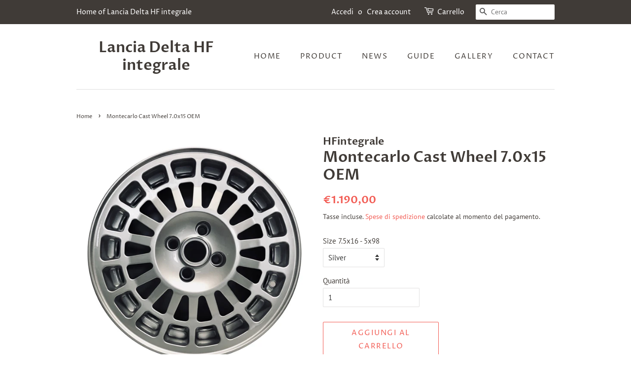

--- FILE ---
content_type: text/html; charset=utf-8
request_url: https://www.hfintegrale.ch/it/products/copy-of-montecarlo-cast-wheel-7-5x16-oem
body_size: 19312
content:
<!doctype html>
<html class="no-js">
<head>

  <!-- Basic page needs ================================================== -->
  <meta charset="utf-8">
  <meta http-equiv="X-UA-Compatible" content="IE=edge,chrome=1">

  
  <link rel="shortcut icon" href="//www.hfintegrale.ch/cdn/shop/files/Logo_edited_c74c01a9-f927-4aa0-952f-a25d1d5eeb15_32x32.jpg?v=1614297079" type="image/png" />
  

  <!-- Title and description ================================================== -->
  <title>
  Montecarlo Cast Wheel 7.0x15 OEM &ndash; Lancia Delta HF integrale
  </title>

  
  <meta name="description" content="The classic Montecarlo OEM replacement wheel for all Lancia Delta II models. The Montecarlo OEM wheel by Speedshop.ch is the classic Montecarlo wheel design, as used by Lancia on the later Lancia Delta II HF Turbo MY &#39;94 This Lancia Delta HF alloy wheel is produced with a focus on a good price-performance, thus produce">
  

  <!-- Social meta ================================================== -->
  <!-- /snippets/social-meta-tags.liquid -->




<meta property="og:site_name" content="Lancia Delta HF integrale">
<meta property="og:url" content="https://www.hfintegrale.ch/it/products/copy-of-montecarlo-cast-wheel-7-5x16-oem">
<meta property="og:title" content="Montecarlo Cast Wheel 7.0x15 OEM">
<meta property="og:type" content="product">
<meta property="og:description" content="The classic Montecarlo OEM replacement wheel for all Lancia Delta II models. The Montecarlo OEM wheel by Speedshop.ch is the classic Montecarlo wheel design, as used by Lancia on the later Lancia Delta II HF Turbo MY &#39;94 This Lancia Delta HF alloy wheel is produced with a focus on a good price-performance, thus produce">

  <meta property="og:price:amount" content="1.190,00">
  <meta property="og:price:currency" content="EUR">

<meta property="og:image" content="http://www.hfintegrale.ch/cdn/shop/products/Speedline_Montecarlo_7-5x16_Lancia_Delta_209de670-0da6-47cf-baab-87b39eb25052_1200x1200.jpg?v=1556058077"><meta property="og:image" content="http://www.hfintegrale.ch/cdn/shop/products/Lancia_Delta_HF_Montecarlo_Wheel_7x15_b6905157-e714-4d5c-90a2-6be297cb1a77_1200x1200.jpg?v=1556058086">
<meta property="og:image:secure_url" content="https://www.hfintegrale.ch/cdn/shop/products/Speedline_Montecarlo_7-5x16_Lancia_Delta_209de670-0da6-47cf-baab-87b39eb25052_1200x1200.jpg?v=1556058077"><meta property="og:image:secure_url" content="https://www.hfintegrale.ch/cdn/shop/products/Lancia_Delta_HF_Montecarlo_Wheel_7x15_b6905157-e714-4d5c-90a2-6be297cb1a77_1200x1200.jpg?v=1556058086">


  <meta name="twitter:site" content="@SPEEDSHOPCH">

<meta name="twitter:card" content="summary_large_image">
<meta name="twitter:title" content="Montecarlo Cast Wheel 7.0x15 OEM">
<meta name="twitter:description" content="The classic Montecarlo OEM replacement wheel for all Lancia Delta II models. The Montecarlo OEM wheel by Speedshop.ch is the classic Montecarlo wheel design, as used by Lancia on the later Lancia Delta II HF Turbo MY &#39;94 This Lancia Delta HF alloy wheel is produced with a focus on a good price-performance, thus produce">


  <!-- Helpers ================================================== -->
  <link rel="canonical" href="https://www.hfintegrale.ch/it/products/copy-of-montecarlo-cast-wheel-7-5x16-oem">
  <meta name="viewport" content="width=device-width,initial-scale=1">
  <meta name="theme-color" content="#f25c54">

  <!-- CSS ================================================== -->
  <link href="//www.hfintegrale.ch/cdn/shop/t/2/assets/timber.scss.css?v=16352279837524489941759259263" rel="stylesheet" type="text/css" media="all" />
  <link href="//www.hfintegrale.ch/cdn/shop/t/2/assets/theme.scss.css?v=89199038134798795181759259262" rel="stylesheet" type="text/css" media="all" />

  <script>
    window.theme = window.theme || {};

    var theme = {
      strings: {
        addToCart: "Aggiungi al carrello",
        soldOut: "Esaurito",
        unavailable: "Non disponibile",
        zoomClose: "Chiudi (Esc)",
        zoomPrev: "Indietro (Tasto freccia sinistra)",
        zoomNext: "Avanti (Tasto freccia destra)",
        addressError: "Errore durante la ricerca dell\u0026#39;indirizzo",
        addressNoResults: "La ricerca non ha prodotto alcun risultato per questo indirizzo",
        addressQueryLimit: "Hai superato il limite di utilizzo dell'API di Google. Considera l’aggiornamento a un \u003ca href=\"https:\/\/developers.google.com\/maps\/premium\/usage-limits\"\u003ePiano Premium\u003c\/a\u003e.",
        authError: "Si è verificato un problema di autenticazione della chiave API di Google Maps."
      },
      settings: {
        // Adding some settings to allow the editor to update correctly when they are changed
        enableWideLayout: false,
        typeAccentTransform: true,
        typeAccentSpacing: true,
        baseFontSize: '15px',
        headerBaseFontSize: '30px',
        accentFontSize: '15px'
      },
      variables: {
        mediaQueryMedium: 'screen and (max-width: 768px)',
        bpSmall: false
      },
      moneyFormat: "€{{amount_with_comma_separator}}"
    }

    document.documentElement.className = document.documentElement.className.replace('no-js', 'supports-js');
  </script>

  <!-- Header hook for plugins ================================================== -->
  <script>window.performance && window.performance.mark && window.performance.mark('shopify.content_for_header.start');</script><meta name="google-site-verification" content="fwY5CeBgr3n7GZZWNO4071T-kmK4HUwbXtbGUsyoHkQ">
<meta id="shopify-digital-wallet" name="shopify-digital-wallet" content="/7832240225/digital_wallets/dialog">
<meta name="shopify-checkout-api-token" content="25d1830bf819650490dd6da78dd3a356">
<meta id="in-context-paypal-metadata" data-shop-id="7832240225" data-venmo-supported="false" data-environment="production" data-locale="it_IT" data-paypal-v4="true" data-currency="EUR">
<link rel="alternate" hreflang="x-default" href="https://www.hfintegrale.ch/products/copy-of-montecarlo-cast-wheel-7-5x16-oem">
<link rel="alternate" hreflang="en" href="https://www.hfintegrale.ch/products/copy-of-montecarlo-cast-wheel-7-5x16-oem">
<link rel="alternate" hreflang="de" href="https://www.hfintegrale.ch/de/products/copy-of-montecarlo-cast-wheel-7-5x16-oem">
<link rel="alternate" hreflang="it" href="https://www.hfintegrale.ch/it/products/copy-of-montecarlo-cast-wheel-7-5x16-oem">
<link rel="alternate" type="application/json+oembed" href="https://www.hfintegrale.ch/it/products/copy-of-montecarlo-cast-wheel-7-5x16-oem.oembed">
<script async="async" src="/checkouts/internal/preloads.js?locale=it-DE"></script>
<script id="shopify-features" type="application/json">{"accessToken":"25d1830bf819650490dd6da78dd3a356","betas":["rich-media-storefront-analytics"],"domain":"www.hfintegrale.ch","predictiveSearch":true,"shopId":7832240225,"locale":"it"}</script>
<script>var Shopify = Shopify || {};
Shopify.shop = "hfintegrale.myshopify.com";
Shopify.locale = "it";
Shopify.currency = {"active":"EUR","rate":"1.0"};
Shopify.country = "DE";
Shopify.theme = {"name":"Minimal","id":43415961697,"schema_name":"Minimal","schema_version":"9.0.3","theme_store_id":380,"role":"main"};
Shopify.theme.handle = "null";
Shopify.theme.style = {"id":null,"handle":null};
Shopify.cdnHost = "www.hfintegrale.ch/cdn";
Shopify.routes = Shopify.routes || {};
Shopify.routes.root = "/it/";</script>
<script type="module">!function(o){(o.Shopify=o.Shopify||{}).modules=!0}(window);</script>
<script>!function(o){function n(){var o=[];function n(){o.push(Array.prototype.slice.apply(arguments))}return n.q=o,n}var t=o.Shopify=o.Shopify||{};t.loadFeatures=n(),t.autoloadFeatures=n()}(window);</script>
<script id="shop-js-analytics" type="application/json">{"pageType":"product"}</script>
<script defer="defer" async type="module" src="//www.hfintegrale.ch/cdn/shopifycloud/shop-js/modules/v2/client.init-shop-cart-sync_dvfQaB1V.it.esm.js"></script>
<script defer="defer" async type="module" src="//www.hfintegrale.ch/cdn/shopifycloud/shop-js/modules/v2/chunk.common_BW-OJwDu.esm.js"></script>
<script defer="defer" async type="module" src="//www.hfintegrale.ch/cdn/shopifycloud/shop-js/modules/v2/chunk.modal_CX4jaIRf.esm.js"></script>
<script type="module">
  await import("//www.hfintegrale.ch/cdn/shopifycloud/shop-js/modules/v2/client.init-shop-cart-sync_dvfQaB1V.it.esm.js");
await import("//www.hfintegrale.ch/cdn/shopifycloud/shop-js/modules/v2/chunk.common_BW-OJwDu.esm.js");
await import("//www.hfintegrale.ch/cdn/shopifycloud/shop-js/modules/v2/chunk.modal_CX4jaIRf.esm.js");

  window.Shopify.SignInWithShop?.initShopCartSync?.({"fedCMEnabled":true,"windoidEnabled":true});

</script>
<script>(function() {
  var isLoaded = false;
  function asyncLoad() {
    if (isLoaded) return;
    isLoaded = true;
    var urls = ["https:\/\/cdn.shopify.com\/s\/files\/1\/0033\/3538\/9233\/files\/11may2020_free.js?v=1589147289\u0026shop=hfintegrale.myshopify.com"];
    for (var i = 0; i < urls.length; i++) {
      var s = document.createElement('script');
      s.type = 'text/javascript';
      s.async = true;
      s.src = urls[i];
      var x = document.getElementsByTagName('script')[0];
      x.parentNode.insertBefore(s, x);
    }
  };
  if(window.attachEvent) {
    window.attachEvent('onload', asyncLoad);
  } else {
    window.addEventListener('load', asyncLoad, false);
  }
})();</script>
<script id="__st">var __st={"a":7832240225,"offset":3600,"reqid":"a5461bfe-eca4-4a27-b517-fecd6148bdf9-1769479634","pageurl":"www.hfintegrale.ch\/it\/products\/copy-of-montecarlo-cast-wheel-7-5x16-oem","u":"3596c877b63b","p":"product","rtyp":"product","rid":2092374392929};</script>
<script>window.ShopifyPaypalV4VisibilityTracking = true;</script>
<script id="captcha-bootstrap">!function(){'use strict';const t='contact',e='account',n='new_comment',o=[[t,t],['blogs',n],['comments',n],[t,'customer']],c=[[e,'customer_login'],[e,'guest_login'],[e,'recover_customer_password'],[e,'create_customer']],r=t=>t.map((([t,e])=>`form[action*='/${t}']:not([data-nocaptcha='true']) input[name='form_type'][value='${e}']`)).join(','),a=t=>()=>t?[...document.querySelectorAll(t)].map((t=>t.form)):[];function s(){const t=[...o],e=r(t);return a(e)}const i='password',u='form_key',d=['recaptcha-v3-token','g-recaptcha-response','h-captcha-response',i],f=()=>{try{return window.sessionStorage}catch{return}},m='__shopify_v',_=t=>t.elements[u];function p(t,e,n=!1){try{const o=window.sessionStorage,c=JSON.parse(o.getItem(e)),{data:r}=function(t){const{data:e,action:n}=t;return t[m]||n?{data:e,action:n}:{data:t,action:n}}(c);for(const[e,n]of Object.entries(r))t.elements[e]&&(t.elements[e].value=n);n&&o.removeItem(e)}catch(o){console.error('form repopulation failed',{error:o})}}const l='form_type',E='cptcha';function T(t){t.dataset[E]=!0}const w=window,h=w.document,L='Shopify',v='ce_forms',y='captcha';let A=!1;((t,e)=>{const n=(g='f06e6c50-85a8-45c8-87d0-21a2b65856fe',I='https://cdn.shopify.com/shopifycloud/storefront-forms-hcaptcha/ce_storefront_forms_captcha_hcaptcha.v1.5.2.iife.js',D={infoText:'Protetto da hCaptcha',privacyText:'Privacy',termsText:'Termini'},(t,e,n)=>{const o=w[L][v],c=o.bindForm;if(c)return c(t,g,e,D).then(n);var r;o.q.push([[t,g,e,D],n]),r=I,A||(h.body.append(Object.assign(h.createElement('script'),{id:'captcha-provider',async:!0,src:r})),A=!0)});var g,I,D;w[L]=w[L]||{},w[L][v]=w[L][v]||{},w[L][v].q=[],w[L][y]=w[L][y]||{},w[L][y].protect=function(t,e){n(t,void 0,e),T(t)},Object.freeze(w[L][y]),function(t,e,n,w,h,L){const[v,y,A,g]=function(t,e,n){const i=e?o:[],u=t?c:[],d=[...i,...u],f=r(d),m=r(i),_=r(d.filter((([t,e])=>n.includes(e))));return[a(f),a(m),a(_),s()]}(w,h,L),I=t=>{const e=t.target;return e instanceof HTMLFormElement?e:e&&e.form},D=t=>v().includes(t);t.addEventListener('submit',(t=>{const e=I(t);if(!e)return;const n=D(e)&&!e.dataset.hcaptchaBound&&!e.dataset.recaptchaBound,o=_(e),c=g().includes(e)&&(!o||!o.value);(n||c)&&t.preventDefault(),c&&!n&&(function(t){try{if(!f())return;!function(t){const e=f();if(!e)return;const n=_(t);if(!n)return;const o=n.value;o&&e.removeItem(o)}(t);const e=Array.from(Array(32),(()=>Math.random().toString(36)[2])).join('');!function(t,e){_(t)||t.append(Object.assign(document.createElement('input'),{type:'hidden',name:u})),t.elements[u].value=e}(t,e),function(t,e){const n=f();if(!n)return;const o=[...t.querySelectorAll(`input[type='${i}']`)].map((({name:t})=>t)),c=[...d,...o],r={};for(const[a,s]of new FormData(t).entries())c.includes(a)||(r[a]=s);n.setItem(e,JSON.stringify({[m]:1,action:t.action,data:r}))}(t,e)}catch(e){console.error('failed to persist form',e)}}(e),e.submit())}));const S=(t,e)=>{t&&!t.dataset[E]&&(n(t,e.some((e=>e===t))),T(t))};for(const o of['focusin','change'])t.addEventListener(o,(t=>{const e=I(t);D(e)&&S(e,y())}));const B=e.get('form_key'),M=e.get(l),P=B&&M;t.addEventListener('DOMContentLoaded',(()=>{const t=y();if(P)for(const e of t)e.elements[l].value===M&&p(e,B);[...new Set([...A(),...v().filter((t=>'true'===t.dataset.shopifyCaptcha))])].forEach((e=>S(e,t)))}))}(h,new URLSearchParams(w.location.search),n,t,e,['guest_login'])})(!0,!0)}();</script>
<script integrity="sha256-4kQ18oKyAcykRKYeNunJcIwy7WH5gtpwJnB7kiuLZ1E=" data-source-attribution="shopify.loadfeatures" defer="defer" src="//www.hfintegrale.ch/cdn/shopifycloud/storefront/assets/storefront/load_feature-a0a9edcb.js" crossorigin="anonymous"></script>
<script data-source-attribution="shopify.dynamic_checkout.dynamic.init">var Shopify=Shopify||{};Shopify.PaymentButton=Shopify.PaymentButton||{isStorefrontPortableWallets:!0,init:function(){window.Shopify.PaymentButton.init=function(){};var t=document.createElement("script");t.src="https://www.hfintegrale.ch/cdn/shopifycloud/portable-wallets/latest/portable-wallets.it.js",t.type="module",document.head.appendChild(t)}};
</script>
<script data-source-attribution="shopify.dynamic_checkout.buyer_consent">
  function portableWalletsHideBuyerConsent(e){var t=document.getElementById("shopify-buyer-consent"),n=document.getElementById("shopify-subscription-policy-button");t&&n&&(t.classList.add("hidden"),t.setAttribute("aria-hidden","true"),n.removeEventListener("click",e))}function portableWalletsShowBuyerConsent(e){var t=document.getElementById("shopify-buyer-consent"),n=document.getElementById("shopify-subscription-policy-button");t&&n&&(t.classList.remove("hidden"),t.removeAttribute("aria-hidden"),n.addEventListener("click",e))}window.Shopify?.PaymentButton&&(window.Shopify.PaymentButton.hideBuyerConsent=portableWalletsHideBuyerConsent,window.Shopify.PaymentButton.showBuyerConsent=portableWalletsShowBuyerConsent);
</script>
<script>
  function portableWalletsCleanup(e){e&&e.src&&console.error("Failed to load portable wallets script "+e.src);var t=document.querySelectorAll("shopify-accelerated-checkout .shopify-payment-button__skeleton, shopify-accelerated-checkout-cart .wallet-cart-button__skeleton"),e=document.getElementById("shopify-buyer-consent");for(let e=0;e<t.length;e++)t[e].remove();e&&e.remove()}function portableWalletsNotLoadedAsModule(e){e instanceof ErrorEvent&&"string"==typeof e.message&&e.message.includes("import.meta")&&"string"==typeof e.filename&&e.filename.includes("portable-wallets")&&(window.removeEventListener("error",portableWalletsNotLoadedAsModule),window.Shopify.PaymentButton.failedToLoad=e,"loading"===document.readyState?document.addEventListener("DOMContentLoaded",window.Shopify.PaymentButton.init):window.Shopify.PaymentButton.init())}window.addEventListener("error",portableWalletsNotLoadedAsModule);
</script>

<script type="module" src="https://www.hfintegrale.ch/cdn/shopifycloud/portable-wallets/latest/portable-wallets.it.js" onError="portableWalletsCleanup(this)" crossorigin="anonymous"></script>
<script nomodule>
  document.addEventListener("DOMContentLoaded", portableWalletsCleanup);
</script>

<script id='scb4127' type='text/javascript' async='' src='https://www.hfintegrale.ch/cdn/shopifycloud/privacy-banner/storefront-banner.js'></script><link id="shopify-accelerated-checkout-styles" rel="stylesheet" media="screen" href="https://www.hfintegrale.ch/cdn/shopifycloud/portable-wallets/latest/accelerated-checkout-backwards-compat.css" crossorigin="anonymous">
<style id="shopify-accelerated-checkout-cart">
        #shopify-buyer-consent {
  margin-top: 1em;
  display: inline-block;
  width: 100%;
}

#shopify-buyer-consent.hidden {
  display: none;
}

#shopify-subscription-policy-button {
  background: none;
  border: none;
  padding: 0;
  text-decoration: underline;
  font-size: inherit;
  cursor: pointer;
}

#shopify-subscription-policy-button::before {
  box-shadow: none;
}

      </style>

<script>window.performance && window.performance.mark && window.performance.mark('shopify.content_for_header.end');</script>

  <script src="//www.hfintegrale.ch/cdn/shop/t/2/assets/jquery-2.2.3.min.js?v=58211863146907186831550255365" type="text/javascript"></script>

  <script src="//www.hfintegrale.ch/cdn/shop/t/2/assets/lazysizes.min.js?v=177476512571513845041550255365" async="async"></script>

  
  

<link href="https://monorail-edge.shopifysvc.com" rel="dns-prefetch">
<script>(function(){if ("sendBeacon" in navigator && "performance" in window) {try {var session_token_from_headers = performance.getEntriesByType('navigation')[0].serverTiming.find(x => x.name == '_s').description;} catch {var session_token_from_headers = undefined;}var session_cookie_matches = document.cookie.match(/_shopify_s=([^;]*)/);var session_token_from_cookie = session_cookie_matches && session_cookie_matches.length === 2 ? session_cookie_matches[1] : "";var session_token = session_token_from_headers || session_token_from_cookie || "";function handle_abandonment_event(e) {var entries = performance.getEntries().filter(function(entry) {return /monorail-edge.shopifysvc.com/.test(entry.name);});if (!window.abandonment_tracked && entries.length === 0) {window.abandonment_tracked = true;var currentMs = Date.now();var navigation_start = performance.timing.navigationStart;var payload = {shop_id: 7832240225,url: window.location.href,navigation_start,duration: currentMs - navigation_start,session_token,page_type: "product"};window.navigator.sendBeacon("https://monorail-edge.shopifysvc.com/v1/produce", JSON.stringify({schema_id: "online_store_buyer_site_abandonment/1.1",payload: payload,metadata: {event_created_at_ms: currentMs,event_sent_at_ms: currentMs}}));}}window.addEventListener('pagehide', handle_abandonment_event);}}());</script>
<script id="web-pixels-manager-setup">(function e(e,d,r,n,o){if(void 0===o&&(o={}),!Boolean(null===(a=null===(i=window.Shopify)||void 0===i?void 0:i.analytics)||void 0===a?void 0:a.replayQueue)){var i,a;window.Shopify=window.Shopify||{};var t=window.Shopify;t.analytics=t.analytics||{};var s=t.analytics;s.replayQueue=[],s.publish=function(e,d,r){return s.replayQueue.push([e,d,r]),!0};try{self.performance.mark("wpm:start")}catch(e){}var l=function(){var e={modern:/Edge?\/(1{2}[4-9]|1[2-9]\d|[2-9]\d{2}|\d{4,})\.\d+(\.\d+|)|Firefox\/(1{2}[4-9]|1[2-9]\d|[2-9]\d{2}|\d{4,})\.\d+(\.\d+|)|Chrom(ium|e)\/(9{2}|\d{3,})\.\d+(\.\d+|)|(Maci|X1{2}).+ Version\/(15\.\d+|(1[6-9]|[2-9]\d|\d{3,})\.\d+)([,.]\d+|)( \(\w+\)|)( Mobile\/\w+|) Safari\/|Chrome.+OPR\/(9{2}|\d{3,})\.\d+\.\d+|(CPU[ +]OS|iPhone[ +]OS|CPU[ +]iPhone|CPU IPhone OS|CPU iPad OS)[ +]+(15[._]\d+|(1[6-9]|[2-9]\d|\d{3,})[._]\d+)([._]\d+|)|Android:?[ /-](13[3-9]|1[4-9]\d|[2-9]\d{2}|\d{4,})(\.\d+|)(\.\d+|)|Android.+Firefox\/(13[5-9]|1[4-9]\d|[2-9]\d{2}|\d{4,})\.\d+(\.\d+|)|Android.+Chrom(ium|e)\/(13[3-9]|1[4-9]\d|[2-9]\d{2}|\d{4,})\.\d+(\.\d+|)|SamsungBrowser\/([2-9]\d|\d{3,})\.\d+/,legacy:/Edge?\/(1[6-9]|[2-9]\d|\d{3,})\.\d+(\.\d+|)|Firefox\/(5[4-9]|[6-9]\d|\d{3,})\.\d+(\.\d+|)|Chrom(ium|e)\/(5[1-9]|[6-9]\d|\d{3,})\.\d+(\.\d+|)([\d.]+$|.*Safari\/(?![\d.]+ Edge\/[\d.]+$))|(Maci|X1{2}).+ Version\/(10\.\d+|(1[1-9]|[2-9]\d|\d{3,})\.\d+)([,.]\d+|)( \(\w+\)|)( Mobile\/\w+|) Safari\/|Chrome.+OPR\/(3[89]|[4-9]\d|\d{3,})\.\d+\.\d+|(CPU[ +]OS|iPhone[ +]OS|CPU[ +]iPhone|CPU IPhone OS|CPU iPad OS)[ +]+(10[._]\d+|(1[1-9]|[2-9]\d|\d{3,})[._]\d+)([._]\d+|)|Android:?[ /-](13[3-9]|1[4-9]\d|[2-9]\d{2}|\d{4,})(\.\d+|)(\.\d+|)|Mobile Safari.+OPR\/([89]\d|\d{3,})\.\d+\.\d+|Android.+Firefox\/(13[5-9]|1[4-9]\d|[2-9]\d{2}|\d{4,})\.\d+(\.\d+|)|Android.+Chrom(ium|e)\/(13[3-9]|1[4-9]\d|[2-9]\d{2}|\d{4,})\.\d+(\.\d+|)|Android.+(UC? ?Browser|UCWEB|U3)[ /]?(15\.([5-9]|\d{2,})|(1[6-9]|[2-9]\d|\d{3,})\.\d+)\.\d+|SamsungBrowser\/(5\.\d+|([6-9]|\d{2,})\.\d+)|Android.+MQ{2}Browser\/(14(\.(9|\d{2,})|)|(1[5-9]|[2-9]\d|\d{3,})(\.\d+|))(\.\d+|)|K[Aa][Ii]OS\/(3\.\d+|([4-9]|\d{2,})\.\d+)(\.\d+|)/},d=e.modern,r=e.legacy,n=navigator.userAgent;return n.match(d)?"modern":n.match(r)?"legacy":"unknown"}(),u="modern"===l?"modern":"legacy",c=(null!=n?n:{modern:"",legacy:""})[u],f=function(e){return[e.baseUrl,"/wpm","/b",e.hashVersion,"modern"===e.buildTarget?"m":"l",".js"].join("")}({baseUrl:d,hashVersion:r,buildTarget:u}),m=function(e){var d=e.version,r=e.bundleTarget,n=e.surface,o=e.pageUrl,i=e.monorailEndpoint;return{emit:function(e){var a=e.status,t=e.errorMsg,s=(new Date).getTime(),l=JSON.stringify({metadata:{event_sent_at_ms:s},events:[{schema_id:"web_pixels_manager_load/3.1",payload:{version:d,bundle_target:r,page_url:o,status:a,surface:n,error_msg:t},metadata:{event_created_at_ms:s}}]});if(!i)return console&&console.warn&&console.warn("[Web Pixels Manager] No Monorail endpoint provided, skipping logging."),!1;try{return self.navigator.sendBeacon.bind(self.navigator)(i,l)}catch(e){}var u=new XMLHttpRequest;try{return u.open("POST",i,!0),u.setRequestHeader("Content-Type","text/plain"),u.send(l),!0}catch(e){return console&&console.warn&&console.warn("[Web Pixels Manager] Got an unhandled error while logging to Monorail."),!1}}}}({version:r,bundleTarget:l,surface:e.surface,pageUrl:self.location.href,monorailEndpoint:e.monorailEndpoint});try{o.browserTarget=l,function(e){var d=e.src,r=e.async,n=void 0===r||r,o=e.onload,i=e.onerror,a=e.sri,t=e.scriptDataAttributes,s=void 0===t?{}:t,l=document.createElement("script"),u=document.querySelector("head"),c=document.querySelector("body");if(l.async=n,l.src=d,a&&(l.integrity=a,l.crossOrigin="anonymous"),s)for(var f in s)if(Object.prototype.hasOwnProperty.call(s,f))try{l.dataset[f]=s[f]}catch(e){}if(o&&l.addEventListener("load",o),i&&l.addEventListener("error",i),u)u.appendChild(l);else{if(!c)throw new Error("Did not find a head or body element to append the script");c.appendChild(l)}}({src:f,async:!0,onload:function(){if(!function(){var e,d;return Boolean(null===(d=null===(e=window.Shopify)||void 0===e?void 0:e.analytics)||void 0===d?void 0:d.initialized)}()){var d=window.webPixelsManager.init(e)||void 0;if(d){var r=window.Shopify.analytics;r.replayQueue.forEach((function(e){var r=e[0],n=e[1],o=e[2];d.publishCustomEvent(r,n,o)})),r.replayQueue=[],r.publish=d.publishCustomEvent,r.visitor=d.visitor,r.initialized=!0}}},onerror:function(){return m.emit({status:"failed",errorMsg:"".concat(f," has failed to load")})},sri:function(e){var d=/^sha384-[A-Za-z0-9+/=]+$/;return"string"==typeof e&&d.test(e)}(c)?c:"",scriptDataAttributes:o}),m.emit({status:"loading"})}catch(e){m.emit({status:"failed",errorMsg:(null==e?void 0:e.message)||"Unknown error"})}}})({shopId: 7832240225,storefrontBaseUrl: "https://www.hfintegrale.ch",extensionsBaseUrl: "https://extensions.shopifycdn.com/cdn/shopifycloud/web-pixels-manager",monorailEndpoint: "https://monorail-edge.shopifysvc.com/unstable/produce_batch",surface: "storefront-renderer",enabledBetaFlags: ["2dca8a86"],webPixelsConfigList: [{"id":"927826296","configuration":"{\"config\":\"{\\\"pixel_id\\\":\\\"GT-NCN2MD9\\\",\\\"target_country\\\":\\\"DE\\\",\\\"gtag_events\\\":[{\\\"type\\\":\\\"purchase\\\",\\\"action_label\\\":\\\"MC-49MH661LKF\\\"},{\\\"type\\\":\\\"page_view\\\",\\\"action_label\\\":\\\"MC-49MH661LKF\\\"},{\\\"type\\\":\\\"view_item\\\",\\\"action_label\\\":\\\"MC-49MH661LKF\\\"}],\\\"enable_monitoring_mode\\\":false}\"}","eventPayloadVersion":"v1","runtimeContext":"OPEN","scriptVersion":"b2a88bafab3e21179ed38636efcd8a93","type":"APP","apiClientId":1780363,"privacyPurposes":[],"dataSharingAdjustments":{"protectedCustomerApprovalScopes":["read_customer_address","read_customer_email","read_customer_name","read_customer_personal_data","read_customer_phone"]}},{"id":"70451297","configuration":"{\"pixel_id\":\"1141061622974853\",\"pixel_type\":\"facebook_pixel\",\"metaapp_system_user_token\":\"-\"}","eventPayloadVersion":"v1","runtimeContext":"OPEN","scriptVersion":"ca16bc87fe92b6042fbaa3acc2fbdaa6","type":"APP","apiClientId":2329312,"privacyPurposes":["ANALYTICS","MARKETING","SALE_OF_DATA"],"dataSharingAdjustments":{"protectedCustomerApprovalScopes":["read_customer_address","read_customer_email","read_customer_name","read_customer_personal_data","read_customer_phone"]}},{"id":"shopify-app-pixel","configuration":"{}","eventPayloadVersion":"v1","runtimeContext":"STRICT","scriptVersion":"0450","apiClientId":"shopify-pixel","type":"APP","privacyPurposes":["ANALYTICS","MARKETING"]},{"id":"shopify-custom-pixel","eventPayloadVersion":"v1","runtimeContext":"LAX","scriptVersion":"0450","apiClientId":"shopify-pixel","type":"CUSTOM","privacyPurposes":["ANALYTICS","MARKETING"]}],isMerchantRequest: false,initData: {"shop":{"name":"Lancia Delta HF integrale","paymentSettings":{"currencyCode":"EUR"},"myshopifyDomain":"hfintegrale.myshopify.com","countryCode":"CH","storefrontUrl":"https:\/\/www.hfintegrale.ch\/it"},"customer":null,"cart":null,"checkout":null,"productVariants":[{"price":{"amount":1190.0,"currencyCode":"EUR"},"product":{"title":"Montecarlo Cast Wheel 7.0x15 OEM","vendor":"HFintegrale","id":"2092374392929","untranslatedTitle":"Montecarlo Cast Wheel 7.0x15 OEM","url":"\/it\/products\/copy-of-montecarlo-cast-wheel-7-5x16-oem","type":"Wheels"},"id":"19724986220641","image":{"src":"\/\/www.hfintegrale.ch\/cdn\/shop\/products\/Lancia_Delta_HF_Montecarlo_Wheel_7x15_b6905157-e714-4d5c-90a2-6be297cb1a77.jpg?v=1556058086"},"sku":"","title":"Silver","untranslatedTitle":"Silver"},{"price":{"amount":1190.0,"currencyCode":"EUR"},"product":{"title":"Montecarlo Cast Wheel 7.0x15 OEM","vendor":"HFintegrale","id":"2092374392929","untranslatedTitle":"Montecarlo Cast Wheel 7.0x15 OEM","url":"\/it\/products\/copy-of-montecarlo-cast-wheel-7-5x16-oem","type":"Wheels"},"id":"19724986253409","image":{"src":"\/\/www.hfintegrale.ch\/cdn\/shop\/products\/Speedline_Montecarlo_7-5x16_Lancia_Delta_209de670-0da6-47cf-baab-87b39eb25052.jpg?v=1556058077"},"sku":"","title":"White","untranslatedTitle":"White"},{"price":{"amount":1780.0,"currencyCode":"EUR"},"product":{"title":"Montecarlo Cast Wheel 7.0x15 OEM","vendor":"HFintegrale","id":"2092374392929","untranslatedTitle":"Montecarlo Cast Wheel 7.0x15 OEM","url":"\/it\/products\/copy-of-montecarlo-cast-wheel-7-5x16-oem","type":"Wheels"},"id":"19724986286177","image":{"src":"\/\/www.hfintegrale.ch\/cdn\/shop\/products\/Speedline_Montecarlo_7-5x16_Lancia_Delta_209de670-0da6-47cf-baab-87b39eb25052.jpg?v=1556058077"},"sku":"","title":"Custom Color","untranslatedTitle":"Custom Color"}],"purchasingCompany":null},},"https://www.hfintegrale.ch/cdn","fcfee988w5aeb613cpc8e4bc33m6693e112",{"modern":"","legacy":""},{"shopId":"7832240225","storefrontBaseUrl":"https:\/\/www.hfintegrale.ch","extensionBaseUrl":"https:\/\/extensions.shopifycdn.com\/cdn\/shopifycloud\/web-pixels-manager","surface":"storefront-renderer","enabledBetaFlags":"[\"2dca8a86\"]","isMerchantRequest":"false","hashVersion":"fcfee988w5aeb613cpc8e4bc33m6693e112","publish":"custom","events":"[[\"page_viewed\",{}],[\"product_viewed\",{\"productVariant\":{\"price\":{\"amount\":1190.0,\"currencyCode\":\"EUR\"},\"product\":{\"title\":\"Montecarlo Cast Wheel 7.0x15 OEM\",\"vendor\":\"HFintegrale\",\"id\":\"2092374392929\",\"untranslatedTitle\":\"Montecarlo Cast Wheel 7.0x15 OEM\",\"url\":\"\/it\/products\/copy-of-montecarlo-cast-wheel-7-5x16-oem\",\"type\":\"Wheels\"},\"id\":\"19724986220641\",\"image\":{\"src\":\"\/\/www.hfintegrale.ch\/cdn\/shop\/products\/Lancia_Delta_HF_Montecarlo_Wheel_7x15_b6905157-e714-4d5c-90a2-6be297cb1a77.jpg?v=1556058086\"},\"sku\":\"\",\"title\":\"Silver\",\"untranslatedTitle\":\"Silver\"}}]]"});</script><script>
  window.ShopifyAnalytics = window.ShopifyAnalytics || {};
  window.ShopifyAnalytics.meta = window.ShopifyAnalytics.meta || {};
  window.ShopifyAnalytics.meta.currency = 'EUR';
  var meta = {"product":{"id":2092374392929,"gid":"gid:\/\/shopify\/Product\/2092374392929","vendor":"HFintegrale","type":"Wheels","handle":"copy-of-montecarlo-cast-wheel-7-5x16-oem","variants":[{"id":19724986220641,"price":119000,"name":"Montecarlo Cast Wheel 7.0x15 OEM - Silver","public_title":"Silver","sku":""},{"id":19724986253409,"price":119000,"name":"Montecarlo Cast Wheel 7.0x15 OEM - White","public_title":"White","sku":""},{"id":19724986286177,"price":178000,"name":"Montecarlo Cast Wheel 7.0x15 OEM - Custom Color","public_title":"Custom Color","sku":""}],"remote":false},"page":{"pageType":"product","resourceType":"product","resourceId":2092374392929,"requestId":"a5461bfe-eca4-4a27-b517-fecd6148bdf9-1769479634"}};
  for (var attr in meta) {
    window.ShopifyAnalytics.meta[attr] = meta[attr];
  }
</script>
<script class="analytics">
  (function () {
    var customDocumentWrite = function(content) {
      var jquery = null;

      if (window.jQuery) {
        jquery = window.jQuery;
      } else if (window.Checkout && window.Checkout.$) {
        jquery = window.Checkout.$;
      }

      if (jquery) {
        jquery('body').append(content);
      }
    };

    var hasLoggedConversion = function(token) {
      if (token) {
        return document.cookie.indexOf('loggedConversion=' + token) !== -1;
      }
      return false;
    }

    var setCookieIfConversion = function(token) {
      if (token) {
        var twoMonthsFromNow = new Date(Date.now());
        twoMonthsFromNow.setMonth(twoMonthsFromNow.getMonth() + 2);

        document.cookie = 'loggedConversion=' + token + '; expires=' + twoMonthsFromNow;
      }
    }

    var trekkie = window.ShopifyAnalytics.lib = window.trekkie = window.trekkie || [];
    if (trekkie.integrations) {
      return;
    }
    trekkie.methods = [
      'identify',
      'page',
      'ready',
      'track',
      'trackForm',
      'trackLink'
    ];
    trekkie.factory = function(method) {
      return function() {
        var args = Array.prototype.slice.call(arguments);
        args.unshift(method);
        trekkie.push(args);
        return trekkie;
      };
    };
    for (var i = 0; i < trekkie.methods.length; i++) {
      var key = trekkie.methods[i];
      trekkie[key] = trekkie.factory(key);
    }
    trekkie.load = function(config) {
      trekkie.config = config || {};
      trekkie.config.initialDocumentCookie = document.cookie;
      var first = document.getElementsByTagName('script')[0];
      var script = document.createElement('script');
      script.type = 'text/javascript';
      script.onerror = function(e) {
        var scriptFallback = document.createElement('script');
        scriptFallback.type = 'text/javascript';
        scriptFallback.onerror = function(error) {
                var Monorail = {
      produce: function produce(monorailDomain, schemaId, payload) {
        var currentMs = new Date().getTime();
        var event = {
          schema_id: schemaId,
          payload: payload,
          metadata: {
            event_created_at_ms: currentMs,
            event_sent_at_ms: currentMs
          }
        };
        return Monorail.sendRequest("https://" + monorailDomain + "/v1/produce", JSON.stringify(event));
      },
      sendRequest: function sendRequest(endpointUrl, payload) {
        // Try the sendBeacon API
        if (window && window.navigator && typeof window.navigator.sendBeacon === 'function' && typeof window.Blob === 'function' && !Monorail.isIos12()) {
          var blobData = new window.Blob([payload], {
            type: 'text/plain'
          });

          if (window.navigator.sendBeacon(endpointUrl, blobData)) {
            return true;
          } // sendBeacon was not successful

        } // XHR beacon

        var xhr = new XMLHttpRequest();

        try {
          xhr.open('POST', endpointUrl);
          xhr.setRequestHeader('Content-Type', 'text/plain');
          xhr.send(payload);
        } catch (e) {
          console.log(e);
        }

        return false;
      },
      isIos12: function isIos12() {
        return window.navigator.userAgent.lastIndexOf('iPhone; CPU iPhone OS 12_') !== -1 || window.navigator.userAgent.lastIndexOf('iPad; CPU OS 12_') !== -1;
      }
    };
    Monorail.produce('monorail-edge.shopifysvc.com',
      'trekkie_storefront_load_errors/1.1',
      {shop_id: 7832240225,
      theme_id: 43415961697,
      app_name: "storefront",
      context_url: window.location.href,
      source_url: "//www.hfintegrale.ch/cdn/s/trekkie.storefront.a804e9514e4efded663580eddd6991fcc12b5451.min.js"});

        };
        scriptFallback.async = true;
        scriptFallback.src = '//www.hfintegrale.ch/cdn/s/trekkie.storefront.a804e9514e4efded663580eddd6991fcc12b5451.min.js';
        first.parentNode.insertBefore(scriptFallback, first);
      };
      script.async = true;
      script.src = '//www.hfintegrale.ch/cdn/s/trekkie.storefront.a804e9514e4efded663580eddd6991fcc12b5451.min.js';
      first.parentNode.insertBefore(script, first);
    };
    trekkie.load(
      {"Trekkie":{"appName":"storefront","development":false,"defaultAttributes":{"shopId":7832240225,"isMerchantRequest":null,"themeId":43415961697,"themeCityHash":"6156282081486707380","contentLanguage":"it","currency":"EUR","eventMetadataId":"900deb59-b6d6-4c3a-a762-90d20732054e"},"isServerSideCookieWritingEnabled":true,"monorailRegion":"shop_domain","enabledBetaFlags":["65f19447"]},"Session Attribution":{},"S2S":{"facebookCapiEnabled":true,"source":"trekkie-storefront-renderer","apiClientId":580111}}
    );

    var loaded = false;
    trekkie.ready(function() {
      if (loaded) return;
      loaded = true;

      window.ShopifyAnalytics.lib = window.trekkie;

      var originalDocumentWrite = document.write;
      document.write = customDocumentWrite;
      try { window.ShopifyAnalytics.merchantGoogleAnalytics.call(this); } catch(error) {};
      document.write = originalDocumentWrite;

      window.ShopifyAnalytics.lib.page(null,{"pageType":"product","resourceType":"product","resourceId":2092374392929,"requestId":"a5461bfe-eca4-4a27-b517-fecd6148bdf9-1769479634","shopifyEmitted":true});

      var match = window.location.pathname.match(/checkouts\/(.+)\/(thank_you|post_purchase)/)
      var token = match? match[1]: undefined;
      if (!hasLoggedConversion(token)) {
        setCookieIfConversion(token);
        window.ShopifyAnalytics.lib.track("Viewed Product",{"currency":"EUR","variantId":19724986220641,"productId":2092374392929,"productGid":"gid:\/\/shopify\/Product\/2092374392929","name":"Montecarlo Cast Wheel 7.0x15 OEM - Silver","price":"1190.00","sku":"","brand":"HFintegrale","variant":"Silver","category":"Wheels","nonInteraction":true,"remote":false},undefined,undefined,{"shopifyEmitted":true});
      window.ShopifyAnalytics.lib.track("monorail:\/\/trekkie_storefront_viewed_product\/1.1",{"currency":"EUR","variantId":19724986220641,"productId":2092374392929,"productGid":"gid:\/\/shopify\/Product\/2092374392929","name":"Montecarlo Cast Wheel 7.0x15 OEM - Silver","price":"1190.00","sku":"","brand":"HFintegrale","variant":"Silver","category":"Wheels","nonInteraction":true,"remote":false,"referer":"https:\/\/www.hfintegrale.ch\/it\/products\/copy-of-montecarlo-cast-wheel-7-5x16-oem"});
      }
    });


        var eventsListenerScript = document.createElement('script');
        eventsListenerScript.async = true;
        eventsListenerScript.src = "//www.hfintegrale.ch/cdn/shopifycloud/storefront/assets/shop_events_listener-3da45d37.js";
        document.getElementsByTagName('head')[0].appendChild(eventsListenerScript);

})();</script>
<script
  defer
  src="https://www.hfintegrale.ch/cdn/shopifycloud/perf-kit/shopify-perf-kit-3.0.4.min.js"
  data-application="storefront-renderer"
  data-shop-id="7832240225"
  data-render-region="gcp-us-east1"
  data-page-type="product"
  data-theme-instance-id="43415961697"
  data-theme-name="Minimal"
  data-theme-version="9.0.3"
  data-monorail-region="shop_domain"
  data-resource-timing-sampling-rate="10"
  data-shs="true"
  data-shs-beacon="true"
  data-shs-export-with-fetch="true"
  data-shs-logs-sample-rate="1"
  data-shs-beacon-endpoint="https://www.hfintegrale.ch/api/collect"
></script>
</head>

<body id="montecarlo-cast-wheel-7-0x15-oem" class="template-product" >

  <div id="shopify-section-header" class="shopify-section"><style>
  .logo__image-wrapper {
    max-width: 450px;
  }
  /*================= If logo is above navigation ================== */
  

  /*============ If logo is on the same line as navigation ============ */
  
    .site-header .grid--full {
      border-bottom: 1px solid #dddddd;
      padding-bottom: 30px;
    }
  


  
    @media screen and (min-width: 769px) {
      .site-nav {
        text-align: right!important;
      }
    }
  
</style>

<div data-section-id="header" data-section-type="header-section">
  <div class="header-bar">
    <div class="wrapper medium-down--hide">
      <div class="post-large--display-table">

        
          <div class="header-bar__left post-large--display-table-cell">

            

            

            
              <div class="header-bar__module header-bar__message">
                
                  <a href="/it/collections/all">
                
                  Home of Lancia Delta HF integrale
                
                  </a>
                
              </div>
            

          </div>
        

        <div class="header-bar__right post-large--display-table-cell">

          
            <ul class="header-bar__module header-bar__module--list">
              
                <li>
                  <a href="/it/account/login" id="customer_login_link">Accedi</a>
                </li>
                <li>o</li>
                <li>
                  <a href="/it/account/register" id="customer_register_link">Crea account</a>
                </li>
              
            </ul>
          

          <div class="header-bar__module">
            <span class="header-bar__sep" aria-hidden="true"></span>
            <a href="/cart" class="cart-page-link">
              <span class="icon icon-cart header-bar__cart-icon" aria-hidden="true"></span>
            </a>
          </div>

          <div class="header-bar__module">
            <a href="/cart" class="cart-page-link">
              Carrello
              <span class="cart-count header-bar__cart-count hidden-count">0</span>
            </a>
          </div>

          
            
              <div class="header-bar__module header-bar__search">
                


  <form action="/search" method="get" class="header-bar__search-form clearfix" role="search">
    
    <button type="submit" class="btn btn--search icon-fallback-text header-bar__search-submit">
      <span class="icon icon-search" aria-hidden="true"></span>
      <span class="fallback-text">Cerca</span>
    </button>
    <input type="search" name="q" value="" aria-label="Cerca" class="header-bar__search-input" placeholder="Cerca">
  </form>


              </div>
            
          

        </div>
      </div>
    </div>

    <div class="wrapper post-large--hide announcement-bar--mobile">
      
        
          <a href="/it/collections/all">
        
          <span>Home of Lancia Delta HF integrale</span>
        
          </a>
        
      
    </div>

    <div class="wrapper post-large--hide">
      
        <button type="button" class="mobile-nav-trigger" id="MobileNavTrigger" aria-controls="MobileNav" aria-expanded="false">
          <span class="icon icon-hamburger" aria-hidden="true"></span>
          Menu
        </button>
      
      <a href="/cart" class="cart-page-link mobile-cart-page-link">
        <span class="icon icon-cart header-bar__cart-icon" aria-hidden="true"></span>
        Carrello <span class="cart-count hidden-count">0</span>
      </a>
    </div>
    <nav role="navigation">
  <ul id="MobileNav" class="mobile-nav post-large--hide">
    
      
        <li class="mobile-nav__link">
          <a
            href="/it"
            class="mobile-nav"
            >
            Home
          </a>
        </li>
      
    
      
        <li class="mobile-nav__link">
          <a
            href="/it/collections"
            class="mobile-nav"
            >
            Product
          </a>
        </li>
      
    
      
        <li class="mobile-nav__link">
          <a
            href="/it/pages/news"
            class="mobile-nav"
            >
            News
          </a>
        </li>
      
    
      
        <li class="mobile-nav__link">
          <a
            href="/it/pages/lancia-delta-hf-integrale-buyers-guide"
            class="mobile-nav"
            >
            Guide
          </a>
        </li>
      
    
      
        <li class="mobile-nav__link">
          <a
            href="https://www.flickr.com/photos/turbodelta/albums"
            class="mobile-nav"
            >
            Gallery
          </a>
        </li>
      
    
      
        <li class="mobile-nav__link">
          <a
            href="/it/pages/contact"
            class="mobile-nav"
            >
            Contact
          </a>
        </li>
      
    

    
      
        <li class="mobile-nav__link">
          <a href="/it/account/login" id="customer_login_link">Accedi</a>
        </li>
        <li class="mobile-nav__link">
          <a href="/it/account/register" id="customer_register_link">Crea account</a>
        </li>
      
    

    <li class="mobile-nav__link">
      
        <div class="header-bar__module header-bar__search">
          


  <form action="/search" method="get" class="header-bar__search-form clearfix" role="search">
    
    <button type="submit" class="btn btn--search icon-fallback-text header-bar__search-submit">
      <span class="icon icon-search" aria-hidden="true"></span>
      <span class="fallback-text">Cerca</span>
    </button>
    <input type="search" name="q" value="" aria-label="Cerca" class="header-bar__search-input" placeholder="Cerca">
  </form>


        </div>
      
    </li>
  </ul>
</nav>

  </div>

  <header class="site-header" role="banner">
    <div class="wrapper">

      
        <div class="grid--full post-large--display-table">
          <div class="grid__item post-large--one-third post-large--display-table-cell">
            
              <div class="h1 site-header__logo post-large--left" itemscope itemtype="http://schema.org/Organization">
            
              
                <a href="/" itemprop="url">Lancia Delta HF integrale</a>
              
            
              </div>
            
          </div>
          <div class="grid__item post-large--two-thirds post-large--display-table-cell medium-down--hide">
            
<nav>
  <ul class="site-nav" id="AccessibleNav">
    
      
        <li>
          <a
            href="/it"
            class="site-nav__link"
            data-meganav-type="child"
            >
              Home
          </a>
        </li>
      
    
      
        <li>
          <a
            href="/it/collections"
            class="site-nav__link"
            data-meganav-type="child"
            >
              Product
          </a>
        </li>
      
    
      
        <li>
          <a
            href="/it/pages/news"
            class="site-nav__link"
            data-meganav-type="child"
            >
              News
          </a>
        </li>
      
    
      
        <li>
          <a
            href="/it/pages/lancia-delta-hf-integrale-buyers-guide"
            class="site-nav__link"
            data-meganav-type="child"
            >
              Guide
          </a>
        </li>
      
    
      
        <li>
          <a
            href="https://www.flickr.com/photos/turbodelta/albums"
            class="site-nav__link"
            data-meganav-type="child"
            >
              Gallery
          </a>
        </li>
      
    
      
        <li>
          <a
            href="/it/pages/contact"
            class="site-nav__link"
            data-meganav-type="child"
            >
              Contact
          </a>
        </li>
      
    
  </ul>
</nav>

          </div>
        </div>
      

    </div>
  </header>
</div>



</div>

  <main class="wrapper main-content" role="main">
    <div class="grid">
        <div class="grid__item">
          

<div id="shopify-section-product-template" class="shopify-section"><div itemscope itemtype="http://schema.org/Product" id="ProductSection" data-section-id="product-template" data-section-type="product-template" data-image-zoom-type="zoom-in" data-related-enabled="true" data-show-extra-tab="false" data-extra-tab-content="" data-enable-history-state="true">

  

  

  <meta itemprop="url" content="https://www.hfintegrale.ch/it/products/copy-of-montecarlo-cast-wheel-7-5x16-oem">
  <meta itemprop="image" content="//www.hfintegrale.ch/cdn/shop/products/Speedline_Montecarlo_7-5x16_Lancia_Delta_209de670-0da6-47cf-baab-87b39eb25052_grande.jpg?v=1556058077">

  <div class="section-header section-header--breadcrumb">
    

<nav class="breadcrumb" role="navigation" aria-label="breadcrumbs">
  <a href="/" title="Torna alla pagina iniziale">Home</a>

  

    
    <span aria-hidden="true" class="breadcrumb__sep">&rsaquo;</span>
    <span>Montecarlo Cast Wheel 7.0x15 OEM</span>

  
</nav>


  </div>

  <div class="product-single">
    <div class="grid product-single__hero">
      <div class="grid__item post-large--one-half">

        

          <div class="product-single__photos">
            

            
              
              
<style>
  

  #ProductImage-6128485335137 {
    max-width: 700px;
    max-height: 700.0px;
  }
  #ProductImageWrapper-6128485335137 {
    max-width: 700px;
  }
</style>


              <div id="ProductImageWrapper-6128485335137" class="product-single__image-wrapper supports-js hide" data-image-id="6128485335137">
                <div style="padding-top:100.0%;">
                  <img id="ProductImage-6128485335137"
                       class="product-single__image lazyload lazypreload"
                       
                       data-src="//www.hfintegrale.ch/cdn/shop/products/Speedline_Montecarlo_7-5x16_Lancia_Delta_209de670-0da6-47cf-baab-87b39eb25052_{width}x.jpg?v=1556058077"
                       data-widths="[180, 370, 540, 740, 900, 1080, 1296, 1512, 1728, 2048]"
                       data-aspectratio="1.0"
                       data-sizes="auto"
                        data-zoom="//www.hfintegrale.ch/cdn/shop/products/Speedline_Montecarlo_7-5x16_Lancia_Delta_209de670-0da6-47cf-baab-87b39eb25052_1024x1024@2x.jpg?v=1556058077"
                       alt="Lancia Delta HF integrale Montecarlo Wheel OEM 7.0x15 white">
                </div>
              </div>
            
              
              
<style>
  

  #ProductImage-6128492216417 {
    max-width: 700px;
    max-height: 700.0px;
  }
  #ProductImageWrapper-6128492216417 {
    max-width: 700px;
  }
</style>


              <div id="ProductImageWrapper-6128492216417" class="product-single__image-wrapper supports-js" data-image-id="6128492216417">
                <div style="padding-top:100.0%;">
                  <img id="ProductImage-6128492216417"
                       class="product-single__image lazyload"
                       src="//www.hfintegrale.ch/cdn/shop/products/Lancia_Delta_HF_Montecarlo_Wheel_7x15_b6905157-e714-4d5c-90a2-6be297cb1a77_300x300.jpg?v=1556058086"
                       data-src="//www.hfintegrale.ch/cdn/shop/products/Lancia_Delta_HF_Montecarlo_Wheel_7x15_b6905157-e714-4d5c-90a2-6be297cb1a77_{width}x.jpg?v=1556058086"
                       data-widths="[180, 370, 540, 740, 900, 1080, 1296, 1512, 1728, 2048]"
                       data-aspectratio="1.0"
                       data-sizes="auto"
                        data-zoom="//www.hfintegrale.ch/cdn/shop/products/Lancia_Delta_HF_Montecarlo_Wheel_7x15_b6905157-e714-4d5c-90a2-6be297cb1a77_1024x1024@2x.jpg?v=1556058086"
                       alt="Lancia Delta HF integrale Montecarlo Wheel OEM 7.0x15 silver">
                </div>
              </div>
            

            <noscript>
              <img src="//www.hfintegrale.ch/cdn/shop/products/Lancia_Delta_HF_Montecarlo_Wheel_7x15_b6905157-e714-4d5c-90a2-6be297cb1a77_1024x1024@2x.jpg?v=1556058086" alt="Lancia Delta HF integrale Montecarlo Wheel OEM 7.0x15 silver">
            </noscript>
          </div>

          

            <ul class="product-single__thumbnails grid-uniform" id="ProductThumbs">
              
                <li class="grid__item wide--one-quarter large--one-third medium-down--one-third">
                  <a data-image-id="6128485335137" href="//www.hfintegrale.ch/cdn/shop/products/Speedline_Montecarlo_7-5x16_Lancia_Delta_209de670-0da6-47cf-baab-87b39eb25052_1024x1024.jpg?v=1556058077" class="product-single__thumbnail">
                    <img src="//www.hfintegrale.ch/cdn/shop/products/Speedline_Montecarlo_7-5x16_Lancia_Delta_209de670-0da6-47cf-baab-87b39eb25052_grande.jpg?v=1556058077" alt="Lancia Delta HF integrale Montecarlo Wheel OEM 7.0x15 white">
                  </a>
                </li>
              
                <li class="grid__item wide--one-quarter large--one-third medium-down--one-third">
                  <a data-image-id="6128492216417" href="//www.hfintegrale.ch/cdn/shop/products/Lancia_Delta_HF_Montecarlo_Wheel_7x15_b6905157-e714-4d5c-90a2-6be297cb1a77_1024x1024.jpg?v=1556058086" class="product-single__thumbnail">
                    <img src="//www.hfintegrale.ch/cdn/shop/products/Lancia_Delta_HF_Montecarlo_Wheel_7x15_b6905157-e714-4d5c-90a2-6be297cb1a77_grande.jpg?v=1556058086" alt="Lancia Delta HF integrale Montecarlo Wheel OEM 7.0x15 silver">
                  </a>
                </li>
              
            </ul>

          

        

        

      </div>
      <div class="grid__item post-large--one-half">
        
          <span class="h3" itemprop="brand">HFintegrale</span>
        
        <h1 itemprop="name">Montecarlo Cast Wheel 7.0x15 OEM</h1>

        <div itemprop="offers" itemscope itemtype="http://schema.org/Offer">
          

          <meta itemprop="priceCurrency" content="EUR">
          <link itemprop="availability" href="http://schema.org/InStock">

          <div class="product-single__prices product-single__prices--policy-enabled">
            <span id="PriceA11y" class="visually-hidden">Prezzo di listino</span>
            <span id="ProductPrice" class="product-single__price" itemprop="price" content="1190.0">
              €1.190,00
            </span>

            
              <span id="ComparePriceA11y" class="visually-hidden" aria-hidden="true">Prezzo scontato</span>
              <s id="ComparePrice" class="product-single__sale-price hide">
                €0,00
              </s>
            
          </div><div class="product-single__policies rte">Tasse incluse.
<a href="/it/policies/shipping-policy">Spese di spedizione</a> calcolate al momento del pagamento.
</div><form method="post" action="/it/cart/add" id="product_form_2092374392929" accept-charset="UTF-8" class="product-form--wide" enctype="multipart/form-data"><input type="hidden" name="form_type" value="product" /><input type="hidden" name="utf8" value="✓" />
            <select name="id" id="ProductSelect-product-template" class="product-single__variants">
              
                

                  <option  selected="selected"  data-sku="" value="19724986220641">Silver - €1.190,00 EUR</option>

                
              
                

                  <option  data-sku="" value="19724986253409">White - €1.190,00 EUR</option>

                
              
                

                  <option  data-sku="" value="19724986286177">Custom Color - €1.780,00 EUR</option>

                
              
            </select>

            <div class="product-single__quantity">
              <label for="Quantity">Quantità</label>
              <input type="number" id="Quantity" name="quantity" value="1" min="1" class="quantity-selector">
            </div>

            <button type="submit" name="add" id="AddToCart" class="btn btn--wide btn--secondary">
              <span id="AddToCartText">Aggiungi al carrello</span>
            </button>
            
              <div data-shopify="payment-button" class="shopify-payment-button"> <shopify-accelerated-checkout recommended="{&quot;supports_subs&quot;:false,&quot;supports_def_opts&quot;:false,&quot;name&quot;:&quot;paypal&quot;,&quot;wallet_params&quot;:{&quot;shopId&quot;:7832240225,&quot;countryCode&quot;:&quot;CH&quot;,&quot;merchantName&quot;:&quot;Lancia Delta HF integrale&quot;,&quot;phoneRequired&quot;:true,&quot;companyRequired&quot;:false,&quot;shippingType&quot;:&quot;shipping&quot;,&quot;shopifyPaymentsEnabled&quot;:true,&quot;hasManagedSellingPlanState&quot;:null,&quot;requiresBillingAgreement&quot;:false,&quot;merchantId&quot;:&quot;BYLWQSE3T9CDY&quot;,&quot;sdkUrl&quot;:&quot;https://www.paypal.com/sdk/js?components=buttons\u0026commit=false\u0026currency=EUR\u0026locale=it_IT\u0026client-id=AfUEYT7nO4BwZQERn9Vym5TbHAG08ptiKa9gm8OARBYgoqiAJIjllRjeIMI4g294KAH1JdTnkzubt1fr\u0026merchant-id=BYLWQSE3T9CDY\u0026intent=authorize&quot;}}" fallback="{&quot;supports_subs&quot;:true,&quot;supports_def_opts&quot;:true,&quot;name&quot;:&quot;buy_it_now&quot;,&quot;wallet_params&quot;:{}}" access-token="25d1830bf819650490dd6da78dd3a356" buyer-country="DE" buyer-locale="it" buyer-currency="EUR" variant-params="[{&quot;id&quot;:19724986220641,&quot;requiresShipping&quot;:true},{&quot;id&quot;:19724986253409,&quot;requiresShipping&quot;:true},{&quot;id&quot;:19724986286177,&quot;requiresShipping&quot;:true}]" shop-id="7832240225" enabled-flags="[&quot;d6d12da0&quot;,&quot;ae0f5bf6&quot;]" > <div class="shopify-payment-button__button" role="button" disabled aria-hidden="true" style="background-color: transparent; border: none"> <div class="shopify-payment-button__skeleton">&nbsp;</div> </div> <div class="shopify-payment-button__more-options shopify-payment-button__skeleton" role="button" disabled aria-hidden="true">&nbsp;</div> </shopify-accelerated-checkout> <small id="shopify-buyer-consent" class="hidden" aria-hidden="true" data-consent-type="subscription"> Questo articolo è un acquisto ricorrente o dilazionato. Continuando, acconsento all'<span id="shopify-subscription-policy-button">informativa sulla cancellazione</span> e autorizzo all'addebito del mio metodo di pagamento ai prezzi, alla frequenza e alle date elencati su questa pagina fino all'evasione del mio ordine o al mio annullamento, se consentito. </small> </div>
            
          <input type="hidden" name="product-id" value="2092374392929" /><input type="hidden" name="section-id" value="product-template" /></form>

          
            <div class="product-description rte" itemprop="description">
              <p><span>The classic Montecarlo OEM replacement wheel for all Lancia Delta II models. The </span>Montecarlo OEM wheel by Speedshop.ch is the classic <span>Montecarlo wheel design, as used by Lancia on the later Lancia Delta II HF Turbo MY '94</span></p>
<p>This Lancia Delta HF alloy wheel is produced with a focus on a good price-performance, thus produced in a casting procedure. </p>
<p><span>This wheel is available for the Fiat 500 Abarth and derivates, but also Fiat Coupé and Alfa Romeo fitments like 145/146/155 Q4 and derivates with Tipo platform. </span></p>
<p><span><span>It is possible to use this wheel on a Lancia Delta HF integrale 8/16V but it will require a spacer to be used alongside to reduce the ET value. Contact us for specific applications and</span> E-Mail us with your specific enquiries info@speedshop.ch<br></span></p>
<p><span>Specific Lancia Delta HF integrale Evo Version (as shown) in: </span></p>
<p><span>7.0x15 Version PCD 4x98 </span></p>
<p><span>Colors available: Silver, White and any bespoke Custom Colors upon Customer specification</span></p>
<p><strong>Shipping:</strong></p>
<p>Depending on shipping location, additional freight charges might apply. If you got any question on this matter, don't hesitate to contact us: info@speedshop.ch</p>
<p><strong>Note: </strong></p>
<p>Wheel decals and and fitting material if shown are sold separately, see separate section for Nuts and Studs kits.</p>
<p><strong>Price always for the set of four wheels</strong></p>
            </div>
          

          
            <hr class="hr--clear hr--small">
            <h2 class="h4">Condividi questo prodotto</h2>
            



<div class="social-sharing normal" data-permalink="https://www.hfintegrale.ch/it/products/copy-of-montecarlo-cast-wheel-7-5x16-oem">

  
    <a target="_blank" href="//www.facebook.com/sharer.php?u=https://www.hfintegrale.ch/it/products/copy-of-montecarlo-cast-wheel-7-5x16-oem" class="share-facebook" title="Condividi su Facebook">
      <span class="icon icon-facebook" aria-hidden="true"></span>
      <span class="share-title" aria-hidden="true">Condividi</span>
      <span class="visually-hidden">Condividi su Facebook</span>
    </a>
  

  
    <a target="_blank" href="//twitter.com/share?text=Montecarlo%20Cast%20Wheel%207.0x15%20OEM&amp;url=https://www.hfintegrale.ch/it/products/copy-of-montecarlo-cast-wheel-7-5x16-oem" class="share-twitter" title="Twitta su Twitter">
      <span class="icon icon-twitter" aria-hidden="true"></span>
      <span class="share-title" aria-hidden="true">Tweet</span>
      <span class="visually-hidden">Twitta su Twitter</span>
    </a>
  

  

    
      <a target="_blank" href="//pinterest.com/pin/create/button/?url=https://www.hfintegrale.ch/it/products/copy-of-montecarlo-cast-wheel-7-5x16-oem&amp;media=http://www.hfintegrale.ch/cdn/shop/products/Speedline_Montecarlo_7-5x16_Lancia_Delta_209de670-0da6-47cf-baab-87b39eb25052_1024x1024.jpg?v=1556058077&amp;description=Montecarlo%20Cast%20Wheel%207.0x15%20OEM" class="share-pinterest" title="Pinna su Pinterest">
        <span class="icon icon-pinterest" aria-hidden="true"></span>
        <span class="share-title" aria-hidden="true">Pin</span>
        <span class="visually-hidden">Pinna su Pinterest</span>
      </a>
    

  

</div>

          
        </div>

      </div>
    </div>
  </div>

  
    





  <hr class="hr--clear hr--small">
  <div class="section-header section-header--medium">
    <h2 class="h4" class="section-header__title">Maggiori informazioni su questa collezione</h2>
  </div>
  <div class="grid-uniform grid-link__container">
    
    
    
      
        
          

          <div class="grid__item post-large--one-quarter medium--one-quarter small--one-half">
            











<div class="">
  <a href="/it/collections/wheels/products/montecarlo-forged-wheel" class="grid-link">
    <span class="grid-link__image grid-link__image-sold-out grid-link__image--product">
      
      
      <span class="grid-link__image-centered">
        
          
            
            
<style>
  

  #ProductImage-5709899759713 {
    max-width: 300px;
    max-height: 294.71153846153845px;
  }
  #ProductImageWrapper-5709899759713 {
    max-width: 300px;
  }
</style>

            <div id="ProductImageWrapper-5709899759713" class="product__img-wrapper supports-js">
              <div style="padding-top:98.23717948717947%;">
                <img id="ProductImage-5709899759713"
                     class="product__img lazyload"
                     src="//www.hfintegrale.ch/cdn/shop/products/Unbenannt-1_edited_300x300.jpg?v=1550886123"
                     data-src="//www.hfintegrale.ch/cdn/shop/products/Unbenannt-1_edited_{width}x.jpg?v=1550886123"
                     data-widths="[150, 220, 360, 470, 600, 750, 940, 1080, 1296, 1512, 1728, 2048]"
                     data-aspectratio="1.0179445350734095"
                     data-sizes="auto"
                     alt="GrA | Custom Forged - Montecarlo Wheel 8.5x16">
              </div>
            </div>
          
          <noscript>
            <img src="//www.hfintegrale.ch/cdn/shop/products/Unbenannt-1_edited_large.jpg?v=1550886123" alt="GrA | Custom Forged - Montecarlo Wheel 8.5x16" class="product__img">
          </noscript>
        
      </span>
    </span>
    <p class="grid-link__title">GrA | Custom Forged - Montecarlo Wheel 8.5x16</p>
    
      <p class="grid-link__title grid-link__vendor">HFintegrale</p>
    
    
      <p class="grid-link__meta">
        
        
        
          
            <span class="visually-hidden">Prezzo di listino</span>
          
          €3.880,00
        
      </p>
    
  </a>
</div>

          </div>
        
      
    
      
        
          

          <div class="grid__item post-large--one-quarter medium--one-quarter small--one-half">
            











<div class="">
  <a href="/it/collections/wheels/products/montecarlo-forged-wheel-9x17-gr-a" class="grid-link">
    <span class="grid-link__image grid-link__image-sold-out grid-link__image--product">
      
      
      <span class="grid-link__image-centered">
        
          
            
            
<style>
  

  #ProductImage-5708551159905 {
    max-width: 300px;
    max-height: 281.37676705593117px;
  }
  #ProductImageWrapper-5708551159905 {
    max-width: 300px;
  }
</style>

            <div id="ProductImageWrapper-5708551159905" class="product__img-wrapper supports-js">
              <div style="padding-top:93.79225568531038%;">
                <img id="ProductImage-5708551159905"
                     class="product__img lazyload"
                     src="//www.hfintegrale.ch/cdn/shop/products/21790434519_8359a23bbb_o_300x300.jpg?v=1556874566"
                     data-src="//www.hfintegrale.ch/cdn/shop/products/21790434519_8359a23bbb_o_{width}x.jpg?v=1556874566"
                     data-widths="[150, 220, 360, 470, 600, 750, 940, 1080, 1296, 1512, 1728, 2048]"
                     data-aspectratio="1.0661861074705112"
                     data-sizes="auto"
                     alt="Montecarlo Gr.A wheels by Speedshop.ch CNC machined from a forged aluminium billet. Exclusive Gr.A wheel design, as used by the official Martini Lancia Delta HF integrale works team in the 1991 season in 9.25x17">
              </div>
            </div>
          
          <noscript>
            <img src="//www.hfintegrale.ch/cdn/shop/products/21790434519_8359a23bbb_o_large.jpg?v=1556874566" alt="Montecarlo Gr.A wheels by Speedshop.ch CNC machined from a forged aluminium billet. Exclusive Gr.A wheel design, as used by the official Martini Lancia Delta HF integrale works team in the 1991 season in 9.25x17" class="product__img">
          </noscript>
        
      </span>
    </span>
    <p class="grid-link__title">GrA | Custom Forged - Montecarlo 9.25x17</p>
    
      <p class="grid-link__title grid-link__vendor">HFintegrale</p>
    
    
      <p class="grid-link__meta">
        
        
        
          
            <span class="visually-hidden">Prezzo di listino</span>
          
          €4.250,00
        
      </p>
    
  </a>
</div>

          </div>
        
      
    
      
        
          

          <div class="grid__item post-large--one-quarter medium--one-quarter small--one-half">
            











<div class="">
  <a href="/it/collections/wheels/products/oz-rallye-forged-wheel-9x17-gr-a" class="grid-link">
    <span class="grid-link__image grid-link__image-sold-out grid-link__image--product">
      
      
      <span class="grid-link__image-centered">
        
          
            
            
<style>
  

  #ProductImage-5830335201377 {
    max-width: 473.98328690807796px;
    max-height: 480px;
  }
  #ProductImageWrapper-5830335201377 {
    max-width: 473.98328690807796px;
  }
</style>

            <div id="ProductImageWrapper-5830335201377" class="product__img-wrapper supports-js">
              <div style="padding-top:101.26939351198871%;">
                <img id="ProductImage-5830335201377"
                     class="product__img lazyload"
                     src="//www.hfintegrale.ch/cdn/shop/products/Unbenannt-8_300x300.jpg?v=1552432940"
                     data-src="//www.hfintegrale.ch/cdn/shop/products/Unbenannt-8_{width}x.jpg?v=1552432940"
                     data-widths="[150, 220, 360, 470, 600, 750, 940, 1080, 1296, 1512, 1728, 2048]"
                     data-aspectratio="0.9874651810584958"
                     data-sizes="auto"
                     alt="Lancia Delta HF OZ Rallye wheels forged for all integrales in any size and color available">
              </div>
            </div>
          
          <noscript>
            <img src="//www.hfintegrale.ch/cdn/shop/products/Unbenannt-8_large.jpg?v=1552432940" alt="Lancia Delta HF OZ Rallye wheels forged for all integrales in any size and color available" class="product__img">
          </noscript>
        
      </span>
    </span>
    <p class="grid-link__title">GrA | Custom Forged - Rallye Wheel 9.0x17</p>
    
      <p class="grid-link__title grid-link__vendor">HFintegrale</p>
    
    
      <p class="grid-link__meta">
        
        
        
          
            <span class="visually-hidden">Prezzo di listino</span>
          
          €4.250,00
        
      </p>
    
  </a>
</div>

          </div>
        
      
    
      
        
          

          <div class="grid__item post-large--one-quarter medium--one-quarter small--one-half">
            











<div class="">
  <a href="/it/collections/wheels/products/forged-classic-series-rally-wheel-8-5x17" class="grid-link">
    <span class="grid-link__image grid-link__image-sold-out grid-link__image--product">
      
      
      <span class="grid-link__image-centered">
        
          
            
            
<style>
  

  #ProductImage-29294219493473 {
    max-width: 300px;
    max-height: 168.75px;
  }
  #ProductImageWrapper-29294219493473 {
    max-width: 300px;
  }
</style>

            <div id="ProductImageWrapper-29294219493473" class="product__img-wrapper supports-js">
              <div style="padding-top:56.25%;">
                <img id="ProductImage-29294219493473"
                     class="product__img lazyload"
                     src="//www.hfintegrale.ch/cdn/shop/products/PSX_20220116_193557_300x300.jpg?v=1647898241"
                     data-src="//www.hfintegrale.ch/cdn/shop/products/PSX_20220116_193557_{width}x.jpg?v=1647898241"
                     data-widths="[150, 220, 360, 470, 600, 750, 940, 1080, 1296, 1512, 1728, 2048]"
                     data-aspectratio="1.7777777777777777"
                     data-sizes="auto"
                     alt="Lancia Delta HF integrale Forged Wheels Montecarlo OZ 9.0x17 Compomotiv">
              </div>
            </div>
          
          <noscript>
            <img src="//www.hfintegrale.ch/cdn/shop/products/PSX_20220116_193557_large.jpg?v=1647898241" alt="Lancia Delta HF integrale Forged Wheels Montecarlo OZ 9.0x17 Compomotiv" class="product__img">
          </noscript>
        
      </span>
    </span>
    <p class="grid-link__title">GrA | Race Heritage - Forged Wheels Series</p>
    
      <p class="grid-link__title grid-link__vendor">HFintegrale</p>
    
    
      <p class="grid-link__meta">
        
        
        
          
            <span class="visually-hidden">Prezzo di listino</span>
          
          €3.750,00
        
      </p>
    
  </a>
</div>

          </div>
        
      
    
      
        
      
    
  </div>


  

</div>


  <script type="application/json" id="ProductJson-product-template">
    {"id":2092374392929,"title":"Montecarlo Cast Wheel 7.0x15 OEM","handle":"copy-of-montecarlo-cast-wheel-7-5x16-oem","description":"\u003cp\u003e\u003cspan\u003eThe classic Montecarlo OEM replacement wheel for all Lancia Delta II models. The \u003c\/span\u003eMontecarlo OEM wheel by Speedshop.ch is the classic \u003cspan\u003eMontecarlo wheel design, as used by Lancia on the later Lancia Delta II HF Turbo MY '94\u003c\/span\u003e\u003c\/p\u003e\n\u003cp\u003eThis Lancia Delta HF alloy wheel is produced with a focus on a good price-performance, thus produced in a casting procedure. \u003c\/p\u003e\n\u003cp\u003e\u003cspan\u003eThis wheel is available for the Fiat 500 Abarth and derivates, but also Fiat Coupé and Alfa Romeo fitments like 145\/146\/155 Q4 and derivates with Tipo platform. \u003c\/span\u003e\u003c\/p\u003e\n\u003cp\u003e\u003cspan\u003e\u003cspan\u003eIt is possible to use this wheel on a Lancia Delta HF integrale 8\/16V but it will require a spacer to be used alongside to reduce the ET value. Contact us for specific applications and\u003c\/span\u003e E-Mail us with your specific enquiries info@speedshop.ch\u003cbr\u003e\u003c\/span\u003e\u003c\/p\u003e\n\u003cp\u003e\u003cspan\u003eSpecific Lancia Delta HF integrale Evo Version (as shown) in: \u003c\/span\u003e\u003c\/p\u003e\n\u003cp\u003e\u003cspan\u003e7.0x15 Version PCD 4x98 \u003c\/span\u003e\u003c\/p\u003e\n\u003cp\u003e\u003cspan\u003eColors available: Silver, White and any bespoke Custom Colors upon Customer specification\u003c\/span\u003e\u003c\/p\u003e\n\u003cp\u003e\u003cstrong\u003eShipping:\u003c\/strong\u003e\u003c\/p\u003e\n\u003cp\u003eDepending on shipping location, additional freight charges might apply. If you got any question on this matter, don't hesitate to contact us: info@speedshop.ch\u003c\/p\u003e\n\u003cp\u003e\u003cstrong\u003eNote: \u003c\/strong\u003e\u003c\/p\u003e\n\u003cp\u003eWheel decals and and fitting material if shown are sold separately, see separate section for Nuts and Studs kits.\u003c\/p\u003e\n\u003cp\u003e\u003cstrong\u003ePrice always for the set of four wheels\u003c\/strong\u003e\u003c\/p\u003e","published_at":"2019-04-24T00:17:31+02:00","created_at":"2019-04-24T00:17:31+02:00","vendor":"HFintegrale","type":"Wheels","tags":["Delta","Gr.A","Lancia","Montecarlo","Speedline","wheel","wheels"],"price":119000,"price_min":119000,"price_max":178000,"available":true,"price_varies":true,"compare_at_price":null,"compare_at_price_min":0,"compare_at_price_max":0,"compare_at_price_varies":false,"variants":[{"id":19724986220641,"title":"Silver","option1":"Silver","option2":null,"option3":null,"sku":"","requires_shipping":true,"taxable":true,"featured_image":{"id":6128492216417,"product_id":2092374392929,"position":2,"created_at":"2019-04-24T00:19:42+02:00","updated_at":"2019-04-24T00:21:26+02:00","alt":"Lancia Delta HF integrale Montecarlo Wheel OEM 7.0x15 silver","width":1512,"height":1512,"src":"\/\/www.hfintegrale.ch\/cdn\/shop\/products\/Lancia_Delta_HF_Montecarlo_Wheel_7x15_b6905157-e714-4d5c-90a2-6be297cb1a77.jpg?v=1556058086","variant_ids":[19724986220641]},"available":true,"name":"Montecarlo Cast Wheel 7.0x15 OEM - Silver","public_title":"Silver","options":["Silver"],"price":119000,"weight":11000,"compare_at_price":null,"inventory_management":null,"barcode":"","featured_media":{"alt":"Lancia Delta HF integrale Montecarlo Wheel OEM 7.0x15 silver","id":2047981551713,"position":2,"preview_image":{"aspect_ratio":1.0,"height":1512,"width":1512,"src":"\/\/www.hfintegrale.ch\/cdn\/shop\/products\/Lancia_Delta_HF_Montecarlo_Wheel_7x15_b6905157-e714-4d5c-90a2-6be297cb1a77.jpg?v=1556058086"}},"requires_selling_plan":false,"selling_plan_allocations":[]},{"id":19724986253409,"title":"White","option1":"White","option2":null,"option3":null,"sku":"","requires_shipping":true,"taxable":true,"featured_image":{"id":6128485335137,"product_id":2092374392929,"position":1,"created_at":"2019-04-24T00:17:32+02:00","updated_at":"2019-04-24T00:21:17+02:00","alt":"Lancia Delta HF integrale Montecarlo Wheel OEM 7.0x15 white","width":1499,"height":1499,"src":"\/\/www.hfintegrale.ch\/cdn\/shop\/products\/Speedline_Montecarlo_7-5x16_Lancia_Delta_209de670-0da6-47cf-baab-87b39eb25052.jpg?v=1556058077","variant_ids":[19724986253409]},"available":true,"name":"Montecarlo Cast Wheel 7.0x15 OEM - White","public_title":"White","options":["White"],"price":119000,"weight":11000,"compare_at_price":null,"inventory_management":null,"barcode":"","featured_media":{"alt":"Lancia Delta HF integrale Montecarlo Wheel OEM 7.0x15 white","id":2047979946081,"position":1,"preview_image":{"aspect_ratio":1.0,"height":1499,"width":1499,"src":"\/\/www.hfintegrale.ch\/cdn\/shop\/products\/Speedline_Montecarlo_7-5x16_Lancia_Delta_209de670-0da6-47cf-baab-87b39eb25052.jpg?v=1556058077"}},"requires_selling_plan":false,"selling_plan_allocations":[]},{"id":19724986286177,"title":"Custom Color","option1":"Custom Color","option2":null,"option3":null,"sku":"","requires_shipping":true,"taxable":true,"featured_image":null,"available":true,"name":"Montecarlo Cast Wheel 7.0x15 OEM - Custom Color","public_title":"Custom Color","options":["Custom Color"],"price":178000,"weight":11000,"compare_at_price":null,"inventory_management":null,"barcode":"","requires_selling_plan":false,"selling_plan_allocations":[]}],"images":["\/\/www.hfintegrale.ch\/cdn\/shop\/products\/Speedline_Montecarlo_7-5x16_Lancia_Delta_209de670-0da6-47cf-baab-87b39eb25052.jpg?v=1556058077","\/\/www.hfintegrale.ch\/cdn\/shop\/products\/Lancia_Delta_HF_Montecarlo_Wheel_7x15_b6905157-e714-4d5c-90a2-6be297cb1a77.jpg?v=1556058086"],"featured_image":"\/\/www.hfintegrale.ch\/cdn\/shop\/products\/Speedline_Montecarlo_7-5x16_Lancia_Delta_209de670-0da6-47cf-baab-87b39eb25052.jpg?v=1556058077","options":["Size 7.5x16 - 5x98"],"media":[{"alt":"Lancia Delta HF integrale Montecarlo Wheel OEM 7.0x15 white","id":2047979946081,"position":1,"preview_image":{"aspect_ratio":1.0,"height":1499,"width":1499,"src":"\/\/www.hfintegrale.ch\/cdn\/shop\/products\/Speedline_Montecarlo_7-5x16_Lancia_Delta_209de670-0da6-47cf-baab-87b39eb25052.jpg?v=1556058077"},"aspect_ratio":1.0,"height":1499,"media_type":"image","src":"\/\/www.hfintegrale.ch\/cdn\/shop\/products\/Speedline_Montecarlo_7-5x16_Lancia_Delta_209de670-0da6-47cf-baab-87b39eb25052.jpg?v=1556058077","width":1499},{"alt":"Lancia Delta HF integrale Montecarlo Wheel OEM 7.0x15 silver","id":2047981551713,"position":2,"preview_image":{"aspect_ratio":1.0,"height":1512,"width":1512,"src":"\/\/www.hfintegrale.ch\/cdn\/shop\/products\/Lancia_Delta_HF_Montecarlo_Wheel_7x15_b6905157-e714-4d5c-90a2-6be297cb1a77.jpg?v=1556058086"},"aspect_ratio":1.0,"height":1512,"media_type":"image","src":"\/\/www.hfintegrale.ch\/cdn\/shop\/products\/Lancia_Delta_HF_Montecarlo_Wheel_7x15_b6905157-e714-4d5c-90a2-6be297cb1a77.jpg?v=1556058086","width":1512}],"requires_selling_plan":false,"selling_plan_groups":[],"content":"\u003cp\u003e\u003cspan\u003eThe classic Montecarlo OEM replacement wheel for all Lancia Delta II models. The \u003c\/span\u003eMontecarlo OEM wheel by Speedshop.ch is the classic \u003cspan\u003eMontecarlo wheel design, as used by Lancia on the later Lancia Delta II HF Turbo MY '94\u003c\/span\u003e\u003c\/p\u003e\n\u003cp\u003eThis Lancia Delta HF alloy wheel is produced with a focus on a good price-performance, thus produced in a casting procedure. \u003c\/p\u003e\n\u003cp\u003e\u003cspan\u003eThis wheel is available for the Fiat 500 Abarth and derivates, but also Fiat Coupé and Alfa Romeo fitments like 145\/146\/155 Q4 and derivates with Tipo platform. \u003c\/span\u003e\u003c\/p\u003e\n\u003cp\u003e\u003cspan\u003e\u003cspan\u003eIt is possible to use this wheel on a Lancia Delta HF integrale 8\/16V but it will require a spacer to be used alongside to reduce the ET value. Contact us for specific applications and\u003c\/span\u003e E-Mail us with your specific enquiries info@speedshop.ch\u003cbr\u003e\u003c\/span\u003e\u003c\/p\u003e\n\u003cp\u003e\u003cspan\u003eSpecific Lancia Delta HF integrale Evo Version (as shown) in: \u003c\/span\u003e\u003c\/p\u003e\n\u003cp\u003e\u003cspan\u003e7.0x15 Version PCD 4x98 \u003c\/span\u003e\u003c\/p\u003e\n\u003cp\u003e\u003cspan\u003eColors available: Silver, White and any bespoke Custom Colors upon Customer specification\u003c\/span\u003e\u003c\/p\u003e\n\u003cp\u003e\u003cstrong\u003eShipping:\u003c\/strong\u003e\u003c\/p\u003e\n\u003cp\u003eDepending on shipping location, additional freight charges might apply. If you got any question on this matter, don't hesitate to contact us: info@speedshop.ch\u003c\/p\u003e\n\u003cp\u003e\u003cstrong\u003eNote: \u003c\/strong\u003e\u003c\/p\u003e\n\u003cp\u003eWheel decals and and fitting material if shown are sold separately, see separate section for Nuts and Studs kits.\u003c\/p\u003e\n\u003cp\u003e\u003cstrong\u003ePrice always for the set of four wheels\u003c\/strong\u003e\u003c\/p\u003e"}
  </script>





</div>

        </div>
    </div>
  </main>

  <div id="shopify-section-footer" class="shopify-section"><footer class="site-footer small--text-center" role="contentinfo">

<div class="wrapper">

  <div class="grid-uniform">

    

    

    
      
          <div class="grid__item post-large--one-third medium--one-third">
            
            <h3 class="h4">www.speedshop.ch</h3>
            
            <ul class="site-footer__links">
              
                <li><a href="/it/search">Search</a></li>
              
                <li><a href="/it/pages/contact">Contact</a></li>
              
                <li><a href="https://www.hfintegrale.ch/blogs/news">The Delta Blog</a></li>
              
                <li><a href="/it/policies/terms-of-service">Terms of Service</a></li>
              
                <li><a href="/it/pages/ccpa-opt-out"> Data Privacy GDPR | DSGVO | US Data Policy</a></li>
              
                <li><a href="/it/policies/refund-policy">Refund policy</a></li>
              
            </ul>
          </div>

        
    
      
          <div class="grid__item post-large--one-third medium--one-third">
            <h3 class="h4">Seguici</h3>
              
              <ul class="inline-list social-icons">
  
    <li>
      <a class="icon-fallback-text" href="https://twitter.com/SPEEDSHOPCH" title="Lancia Delta HF integrale su Twitter">
        <span class="icon icon-twitter" aria-hidden="true"></span>
        <span class="fallback-text">Twitter</span>
      </a>
    </li>
  
  
    <li>
      <a class="icon-fallback-text" href="https://www.facebook.com/speedshop.ch" title="Lancia Delta HF integrale su Facebook">
        <span class="icon icon-facebook" aria-hidden="true"></span>
        <span class="fallback-text">Facebook</span>
      </a>
    </li>
  
  
  
  
    <li>
      <a class="icon-fallback-text" href="https://www.instagram.com/speedshop.ch" title="Lancia Delta HF integrale su Instagram">
        <span class="icon icon-instagram" aria-hidden="true"></span>
        <span class="fallback-text">Instagram</span>
      </a>
    </li>
  
  
  
  
  
  
  
</ul>

          </div>

        
    
      
          <div class="grid__item post-large--one-third medium--one-third">
            <h3 class="h4">Newsletter</h3>
            
              <p>Sign up for the latest news, offers and styles</p>
            
            <div class="form-vertical small--hide">
  <form method="post" action="/it/contact#contact_form" id="contact_form" accept-charset="UTF-8" class="contact-form"><input type="hidden" name="form_type" value="customer" /><input type="hidden" name="utf8" value="✓" />
    
    
      <input type="hidden" name="contact[tags]" value="newsletter">
      <input type="email" value="" placeholder="Indirizzo email" name="contact[email]" id="Email" class="input-group-field" aria-label="Indirizzo email" autocorrect="off" autocapitalize="off">
      <input type="submit" class="btn" name="subscribe" id="subscribe" value="Registrati">
    
  </form>
</div>
<div class="form-vertical post-large--hide large--hide medium--hide">
  <form method="post" action="/it/contact#contact_form" id="contact_form" accept-charset="UTF-8" class="contact-form"><input type="hidden" name="form_type" value="customer" /><input type="hidden" name="utf8" value="✓" />
    
    
      <input type="hidden" name="contact[tags]" value="newsletter">
      <div class="input-group">
        <input type="email" value="" placeholder="Indirizzo email" name="contact[email]" id="Email" class="input-group-field" aria-label="Indirizzo email" autocorrect="off" autocapitalize="off">
        <span class="input-group-btn">
          <button type="submit" class="btn" name="commit" id="subscribe">Registrati</button>
        </span>
      </div>
    
  </form>
</div>

          </div>

      
    
  </div>

  <hr class="hr--small hr--clear">

  <div class="grid">
    <div class="grid__item text-center">
      <p class="site-footer__links">Copyright &copy; 2026, <a href="/" title="">Lancia Delta HF integrale</a>. <a target="_blank" rel="nofollow" href="https://www.shopify.com?utm_campaign=poweredby&amp;utm_medium=shopify&amp;utm_source=onlinestore">Powered by Shopify</a></p>
    </div>
  </div>

  
    
    <div class="grid">
      <div class="grid__item text-center">
        <span class="visually-hidden">Modalità di pagamento</span>
        <ul class="inline-list payment-icons">
          
            <li>
              <svg class="icon" viewBox="0 0 38 24" xmlns="http://www.w3.org/2000/svg" width="38" height="24" role="img" aria-labelledby="pi-paypal"><title id="pi-paypal">PayPal</title><path opacity=".07" d="M35 0H3C1.3 0 0 1.3 0 3v18c0 1.7 1.4 3 3 3h32c1.7 0 3-1.3 3-3V3c0-1.7-1.4-3-3-3z"/><path fill="#fff" d="M35 1c1.1 0 2 .9 2 2v18c0 1.1-.9 2-2 2H3c-1.1 0-2-.9-2-2V3c0-1.1.9-2 2-2h32"/><path fill="#003087" d="M23.9 8.3c.2-1 0-1.7-.6-2.3-.6-.7-1.7-1-3.1-1h-4.1c-.3 0-.5.2-.6.5L14 15.6c0 .2.1.4.3.4H17l.4-3.4 1.8-2.2 4.7-2.1z"/><path fill="#3086C8" d="M23.9 8.3l-.2.2c-.5 2.8-2.2 3.8-4.6 3.8H18c-.3 0-.5.2-.6.5l-.6 3.9-.2 1c0 .2.1.4.3.4H19c.3 0 .5-.2.5-.4v-.1l.4-2.4v-.1c0-.2.3-.4.5-.4h.3c2.1 0 3.7-.8 4.1-3.2.2-1 .1-1.8-.4-2.4-.1-.5-.3-.7-.5-.8z"/><path fill="#012169" d="M23.3 8.1c-.1-.1-.2-.1-.3-.1-.1 0-.2 0-.3-.1-.3-.1-.7-.1-1.1-.1h-3c-.1 0-.2 0-.2.1-.2.1-.3.2-.3.4l-.7 4.4v.1c0-.3.3-.5.6-.5h1.3c2.5 0 4.1-1 4.6-3.8v-.2c-.1-.1-.3-.2-.5-.2h-.1z"/></svg>
            </li>
          
        </ul>
      </div>
    </div>
    
  
</div>

</footer>




</div>

  
    <script src="//www.hfintegrale.ch/cdn/shopifycloud/storefront/assets/themes_support/option_selection-b017cd28.js" type="text/javascript"></script>
  

  <ul hidden>
    <li id="a11y-refresh-page-message">scegliendo una selezione si ottiene un aggiornamento completo della pagina</li>
  </ul>

  <script src="//www.hfintegrale.ch/cdn/shop/t/2/assets/theme.js?v=148370836661672436311550255366" type="text/javascript"></script>
</body>
</html>
